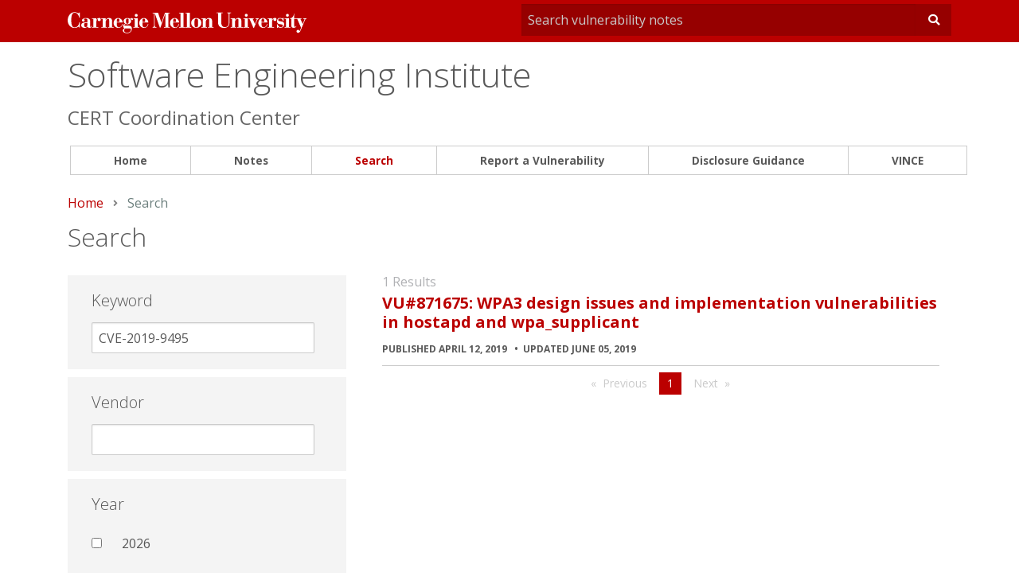

--- FILE ---
content_type: text/html; charset=utf-8
request_url: https://www.kb.cert.org/vuls/search/?q=CVE-2019-9495
body_size: 6989
content:
<!DOCTYPE html>
<html>  <head>
    <meta charset="utf-8">
    <meta http-equiv="x-ua-compatible" content="ie=edge">
    <meta name="viewport" content="width=device-width, initial-scale=1.0">
    
    <meta property="og:url"           content="https://www.kb.cert.org"/>
    <meta property="og:type"          content="website" />
    <meta property="og:image:alt"      content="CERT Coordination Center" />
    
    
    <meta property="og:title"         content="CERT Coordination Center" />
    <meta property="og:description"   content="The Vulnerability Notes Database provides information about software vulnerabilities." />
    <title class="swiftype" data-type="string">CERT Vulnerability Notes Database</title>
    <META class="swiftype" name="sei_date_published" data-type="date" content="2022-01-03" />
    <META class="swiftype" name="sei_year_published" data-type="integer" content="2022" />
    <META class="swiftype" name="published_at" data-type="date" content="2022-01-03" />
    <META property="st:type" content="asset" />
    <META name="sei_title" content="CERT Vulnerability Notes Database" class="swiftype" data-type="string">
    <META name="st:robots" content="follow, index">
    <META name="sei_topic" class="swiftype" data-type="string" content="Vulnerability Analysis">
    <META name="AssetTypeName" id="AssetTypeName" content="Vulnerability" class="swiftype" data-type="string" />
    <META name="siteDomain" content="www.kb.cert.org" class="swiftype" data-type="string">
    
    
    
    <link rel="stylesheet" type="text/css" href="https://kb.cert.org/static-bigvince-prod-kb-eb/vince/css/foundation.css" />
    <link rel="stylesheet" type="text/css" href="https://kb.cert.org/static-bigvince-prod-kb-eb/vincepub/css/style.css" />
    <link rel="stylesheet" type="text/css" href="https://kb.cert.org/static-bigvince-prod-kb-eb/vince/css/jquery-ui.min.css" />
    <link rel="stylesheet" type="text/css" href="https://kb.cert.org/static-bigvince-prod-kb-eb/vince/css/jquery.qtip.min.css" />
    <link rel="stylesheet" href="https://use.fontawesome.com/releases/v5.1.0/css/all.css" integrity="sha384-lKuwvrZot6UHsBSfcMvOkWwlCMgc0TaWr+30HWe3a4ltaBwTZhyTEggF5tJv8tbt" crossorigin="anonymous">
    <link href="https://fonts.googleapis.com/css?family=Open+Sans:300,300i,400,400i,600,600i,700,700i,800,800i" rel="stylesheet">
    <link rel="shortcut icon" href="https://kb.cert.org/static-bigvince-prod-kb-eb/vincepub/images/favicon.ico" type="image/x-icon" />

    
    
    

    <script type="text/javascript" src="https://kb.cert.org/static-bigvince-prod-kb-eb/vince/js/jquery.min.js"></script>
    <script type="text/javascript" src="https://kb.cert.org/static-bigvince-prod-kb-eb/vince/js/jquery-ui.js"></script>
    <script type="text/javascript" src="https://kb.cert.org/static-bigvince-prod-kb-eb/vince/js/jquery.formset.js"></script>
    <script type="text/javascript" src="https://kb.cert.org/static-bigvince-prod-kb-eb/vince/js/jquery.qtip.min.js"></script>
    <script type="text/javascript" src="https://kb.cert.org/static-bigvince-prod-kb-eb/vincepub/js/analytics.js"></script>
    <script type="text/javascript" src="https://kb.cert.org/static-bigvince-prod-kb-eb/vince/js/mathjax_config.js"></script>
    <script type="text/javascript" id="MathJax-script" src="https://kb.cert.org/static-bigvince-prod-kb-eb/vince/js/mathjax/tex-chtml.js"></script>

    
<script type="text/javascript" src="https://kb.cert.org/static-bigvince-prod-kb-eb/vincepub/js/vulsearch.js"></script>


    <script src="https://www.google.com/recaptcha/api.js"></script>
  </head>
  <body>
<!-- Google Tag Manager -->
<noscript>
<iframe src="//www.googletagmanager.com/ns.html?id=GTM-M62LG9" height="0" width="0" id="googletagmanager">
</iframe></noscript>
<!-- End Google Tag Manager -->
<svg style="position: absolute; width: 0; height: 0; overflow: hidden;" version="1.1" xmlns="https://www.w3.org/2000/svg" xmlns:xlink="https://www.w3.org/1999/xlink">
  <defs>
    <symbol id="icon-search" viewBox="0 0 32 32">
      <title>search</title>
      <path d="M31.008 27.231l-7.58-6.447c-0.784-0.705-1.622-1.029-2.299-0.998 1.789-2.096 2.87-4.815 2.87-7.787 0-6.627-5.373-12-12-12s-12 5.373-12 12 5.373 12 12 12c2.972 0 5.691-1.081 7.787-2.87-0.031 0.677 0.293 1.515 0.998 2.299l6.447 7.58c1.104 1.226 2.907 1.33 4.007 0.23s0.997-2.903-0.23-4.007zM12 20c-4.418 0-8-3.582-8-8s3.582-8 8-8 8 3.582 8 8-3.582 8-8 8z"></path>
    </symbol>
    <symbol id="icon-menu" viewBox="0 0 24 17">
      <title>menu</title>
      <rect width="24" height="3" />
      <rect y="7" width="24" height="3" />
      <rect y="14" width="24" height="3" />
    </symbol>
    <symbol id="icon-carat-right" viewBox="0 0 8 12">
      <title>icon-carat-right</title>
      <polygon points="2 0 0 2 4 6 0 10 2 12 8 6 2 0" />
    </symbol>
    <symbol id="cmu-wordmark" viewBox="0 0 728.14 64.49">
      <title>cmu-wordmark</title>
      <polygon class="cls-1" points="213.53 18.71 213.53 45.54 218 45.54 218 47.31 200.12 47.31 200.12 45.54 204.59 45.54 204.59 20.6 201.12 20.6 201.12 18.71 213.53 18.71" />
      <path class="cls-1" d="M36.93,1.38H35.31c-.07,1.38-.79,2-2.17,2C30.38,3.35,26.35,0,21.62,0,8.15,0,0,13.27,0,25S7.75,48.37,20.76,48.37c7.88,0,10.84-3.75,12.94-3.75,1.38,0,1.63,1.22,1.63,2.69h1.78V31.21H35.34l-.39,2.23C34,38.77,29.9,46.63,21.42,46.63,13.93,46.63,11,40.15,11,24.18,11,7.43,15,1.79,21.62,1.79c7.49,0,12.64,8.4,13.69,15.1h1.62Z" />
      <path class="cls-1" d="M60,39.6c-.13,3.44-2.07,6.25-5.12,6.25-4.41,0-4.6-3.72-4.6-6.56,0-3.44.39-5.7,4.6-6.16L60,32.61ZM71.8,41.74c0,1.68-1.11,3.63-1.84,3.63-1.17,0-1.43-1.23-1.43-3.24V27.22c0-7.39-6.94-9.2-13.61-9.2-6.48,0-11.21,3.17-11.21,6.8A3.91,3.91,0,0,0,47.92,29a3.69,3.69,0,0,0,4-3.89c0-3.3-3.42-3.34-3.42-3.42,0-1.47,3.81-1.94,6-1.94,4.86,0,5.51,1.79,5.51,5.68v5.44l-6.35.52c-5.9.45-12.32,2-12.32,8.75,0,5.64,5.06,7.91,10,7.91,2.53,0,7-1,8.69-4.08a6.65,6.65,0,0,0,6.48,4.08c4.21,0,6.93-2.53,6.93-6.35Z" />
      <polygon class="cls-1" points="674.53 18.61 674.53 45.45 679 45.45 679 47.22 661.11 47.22 661.11 45.45 665.58 45.45 665.58 20.5 661.11 20.5 661.11 18.61 674.53 18.61" />
      <path class="cls-1" d="M286,32.45,296.7,1.73h14.81l0,1.83h-4.24v42h4.24v1.79H293.68V45.53H298V4h-.13l-15.1,43.29H281L265.53,3.25h-.13V40c0,5.25,1.36,5.53,4.86,5.53h.2v1.79H259.25V45.53h0c3.7,0,4.39-2.16,4.39-4.95v-37h-4.39V1.69h16.26Z" />
      <path class="cls-1" d="M321.83,29.87V25.52c0-4.34,1.88-5.7,4.08-5.7,3.11,0,4.08,2.14,4.08,5.7v4.36Zm0,1.76h17.89c-.07-7-6.55-13.74-13.35-13.61-7.65,0-14.26,6.61-14.26,15.36,0,8.43,6.16,14.71,14.45,14.71,8,0,11.93-4.93,13.35-11.34h-1.77c-1.42,6-4.59,9.45-9.64,9.45-6,0-6.68-4.72-6.68-9.13Z" />
      <path class="cls-1" d="M591.08,29.77V25.41c0-4.34,1.88-5.7,4.08-5.7,3.11,0,4.08,2.14,4.08,5.7v4.36Zm0,1.76H609c-.07-7-6.55-13.74-13.35-13.61-7.65,0-14.26,6.61-14.26,15.36,0,8.43,6.16,14.71,14.45,14.71,8,0,11.93-4.93,13.35-11.34H607.4c-1.42,6-4.59,9.45-9.64,9.45-6,0-6.68-4.72-6.68-9.13Z" />
      <polygon class="cls-1" points="339.83 1.79 339.83 3.44 344.31 3.44 344.31 45.48 339.83 45.48 339.83 47.32 357.72 47.32 357.72 45.48 353.25 45.48 353.25 1.79 339.83 1.79" />
      <polygon class="cls-1" points="358.97 1.79 358.97 3.44 363.44 3.44 363.44 45.48 358.97 45.48 358.97 47.32 376.86 47.32 376.86 45.48 372.39 45.48 372.39 1.79 358.97 1.79" />
      <path class="cls-1" d="M397.43,39.47c0,4.86-2,6.87-5.31,6.87s-5.31-2-5.31-6.87V26.71c0-4.86,2-6.87,5.31-6.87s5.31,2,5.31,6.87Zm10.11-6.41c0-8.88-6.87-15-15.42-15s-15.42,6.16-15.42,15,6.87,15,15.42,15,15.42-6.16,15.42-15" />
      <path class="cls-1" d="M454.05,3.28h4.53V32.07c0,10,6.93,16.14,17.5,16.14,11.93,0,17.11-6.29,17.11-15.81V7.78c0-3.76,1-4.5,3.37-4.5h1.31V1.54h-11.4V3.28h.82c3.3,0,3.76,1,3.76,4.76V33c0,8.82-5.47,12.83-11,12.83-9.46,0-11.34-6.35-11.9-14.65V3.28h4.25V1.54H454.05Z" />
      <path class="cls-1" d="M566.34,47.95h1.75l9.59-22.68c1.94-4.24,3-4.77,4.47-4.84h.58V18.65H572.62v1.79h1.23c1.88,0,2.74-.12,2.74,1.56a10.5,10.5,0,0,1-1.1,3.94l-4.4,10.37L564,20.45h3.6V18.65H551.37v1.79h3Z" />
      <path class="cls-1" d="M638.55,47.95h1.54a2.07,2.07,0,0,1,2.29-1.55c1.69,0,3.7,1.55,7.32,1.55a10.57,10.57,0,0,0,10.37-10.63c0-7.91-5.44-8.49-12.38-9.46-3.63-.52-5.68-1-5.68-3.89,0-3,2.66-4.32,6.16-4.32,4.86,0,6.75,3.22,8.36,7.44h1.53v-9.2h-1.47c0,.78-.67,1.43-1.9,1.43-2.08,0-3.76-1.43-6.74-1.43a9.63,9.63,0,0,0-9.66,9.66c0,8.36,6.35,9.08,11.28,9.66,4.67.58,6.35.88,6.35,3.86,0,3.43-2.85,5-6.35,5-4.92,0-8.31-4.26-9.48-9h-1.54Z" />
      <polygon class="cls-1" points="549 18.61 549 45.45 553.47 45.45 553.47 47.22 535.58 47.22 535.58 45.45 540.05 45.45 540.05 20.5 535.58 20.5 535.58 18.61 549 18.61" />
      <path class="cls-1" d="M540.06,9.67a4.46,4.46,0,1,0,4.46-4.47,4.45,4.45,0,0,0-4.46,4.47" />
      <path class="cls-1" d="M665.57,9.67A4.46,4.46,0,1,0,670,5.2a4.45,4.45,0,0,0-4.46,4.47" />
      <path class="cls-1" d="M149.79,29.86V25.51c0-4.34,1.88-5.7,4.08-5.7,3.11,0,4.08,2.14,4.08,5.7v4.35Zm0,1.76h17.89c-.07-7-6.55-13.74-13.35-13.61-7.65,0-14.26,6.61-14.26,15.36,0,8.43,6.16,14.71,14.45,14.71,8,0,11.93-4.93,13.35-11.34H166.1c-1.42,6-4.59,9.45-9.64,9.45-6,0-6.68-4.72-6.68-9.13Z" />
      <path class="cls-1" d="M228,29.86V25.51c0-4.34,1.88-5.7,4.08-5.7s4.08,1.34,4.08,5.7v4.35Zm0,1.76h17.89c-.07-7-6.55-13.74-13.35-13.61-7.65,0-14.26,6.61-14.26,15.36,0,8.43,6.16,14.71,14.45,14.71,8,0,11.93-4.93,13.35-11.34h-1.77c-1.42,6-4.59,9.45-9.64,9.45-6,0-6.68-4.72-6.68-9.13Z" />
      <path class="cls-1" d="M529.84,45.46V28c0-7-3-10.27-9.14-10.27-4.35,0-8.75,2.49-10.5,6.25h0V18.7H496.79v1.75h4.47v25h-4.47v1.75H514V45.46H510.2V28.36c.56-2.41,3.61-8,7.15-8,2.35,0,3.55.81,3.55,5.16v19.9h-3.7v1.75h17.11V45.46Z" />
      <path class="cls-1" d="M420.93,18.8v5.25h0c1.75-3.76,6.15-6.25,10.5-6.25,6.16,0,9.14,3.27,9.14,10.27v17.5H445v1.75H427.93V45.57h3.7V25.67c0-4.35-1.19-5.16-3.55-5.16-3.54,0-6.59,5.55-7.15,8v17.1h3.83v1.75H407.52V45.57H412v-25h-4.47V18.8Z" />
      <path class="cls-1" d="M135.52,45.56V28.06c0-7-3-10.27-9.14-10.27-4.35,0-8.75,2.49-10.5,6.25h0V18.79H102.47v1.75h4.47v25h-4.47v1.75h17.24V45.56h-3.83V28.46c.56-2.41,3.61-8,7.15-8,2.35,0,3.55.81,3.55,5.16v19.9h-3.7v1.75H140V45.56Z" />
      <path class="cls-1" d="M204.62,9.84a4.46,4.46,0,1,0,4.46-4.47,4.45,4.45,0,0,0-4.46,4.47" />
      <path class="cls-1" d="M718,18.62V20.5c2.76,0,4,.25,4,1.5a10.5,10.5,0,0,1-1.1,3.94l-4.4,10.37-7-15.81h3.68V18.62H690.81V4.72h-1.17c0,6.87-4.67,13.93-11.21,13.93v1.85h3.44V40.56A7.1,7.1,0,0,0,689,47.95a9.22,9.22,0,0,0,8.62-5l-1.39-.76c-.78,1.17-1.81,2.72-3.43,2.72-1.3,0-2-.92-2-3.06V20.51h9l11.84,27.31-4.1,9.65v0h0a.55.55,0,0,1-.49.32.54.54,0,0,1-.51-.37v0a4.46,4.46,0,1,0-6.3,5.18h0l.14.06.26.12a4.51,4.51,0,0,0,1.63.34c3.76.32,5.69-2.46,7-5.29.3-.64.57-1.29.83-1.9.57-1.37,1.56-3.73,2.73-6.48h0L714,46.82h0l9.12-21.55c1.94-4.24,2.69-4.78,5-4.78h0V18.62Z" />
      <path class="cls-1" d="M95.94,17.71a9.29,9.29,0,0,0-8.56,6.09h-.13V18.87H74v1.81h4.47V45.62H74V47.4H93.34V45.62h-6v-14c0-4.17,1.09-8.44,3.83-10.79a.53.53,0,0,1,.85.5h0a6.22,6.22,0,0,0-.35,1.85,4.19,4.19,0,0,0,4.41,4.21,4.68,4.68,0,0,0,4.93-4.73C101.06,19.59,99,17.71,95.94,17.71Z" />
      <path class="cls-1" d="M193.49,19.82c.13,0,.29-.11.39,0a.27.27,0,0,1,0,.35h0a2.78,2.78,0,0,0-.24,2.38,2.74,2.74,0,0,0,2,1.77,2.79,2.79,0,0,0,3.47-2.72,3,3,0,0,0-1.53-2.53,5.29,5.29,0,0,0-2.85-.75,7.68,7.68,0,0,0-4.76,2h0q-.44-.32-.92-.6A14,14,0,0,0,181.83,18c-5.44,0-11.28,3.56-11.28,9.46a8.42,8.42,0,0,0,5.38,7.91v.13A7.08,7.08,0,0,0,169.45,43c0,3.24,1.49,5.7,4.22,6.48v.13c-2.59.71-5.58,3.31-5.58,6.42,0,4.8,5.64,8.49,12.83,8.49,9,0,14.91-6.09,14.91-14,0-6.29-3.11-9.14-9.46-9H175.61c-1.62,0-2.7-.07-2.7-1.82s2.49-3.37,4.95-3.37a4.87,4.87,0,0,1,1.32.39,8.35,8.35,0,0,0,2.66.39c5.57,0,11.54-3.18,11.54-9.33A9.62,9.62,0,0,0,191,21.61a.22.22,0,0,1,0-.33,13.23,13.23,0,0,1,1.69-1.1,3.64,3.64,0,0,1,.76-.35Zm-8.61,29.82c6.48,0,8.2.27,8.2,4.23,0,4.73-5.8,9.07-12.34,9.07-5.83,0-8.63-3.58-8.76-6.69,0-2.85,1.42-4.73,3.17-6.61ZM186,27.51c0,7.53-1.75,7.78-4.08,7.78-2.59,0-4-.5-4-8,0-5.25.58-7.48,4-7.48,3,0,4,.2,4.08,7.66Z" />
      <path class="cls-1" d="M631.67,17.45a9.29,9.29,0,0,0-8.56,6.09H623V18.61H609.7v1.81h4.47V45.36H609.7v1.77h19.38V45.36h-6v-14c0-4.17,1.09-8.43,3.82-10.78a.53.53,0,0,1,.85.5v0a6.23,6.23,0,0,0-.34,1.83,4.19,4.19,0,0,0,4.41,4.21,4.68,4.68,0,0,0,4.93-4.73C636.79,19.33,634.72,17.45,631.67,17.45Z" />
    </symbol>
  </defs>
</svg>

<div class="off-canvas-wrapper">
  <div class="off-canvas position-right" id="offCanvas" data-off-canvas data-transition="overlap" data-auto-focus="false">
    <!-- Close button -->
    <ul class="vertical menu">
      <li class="menu-close"><a href="#" data-close title="Close menu">&times;</a></li>
      <li><a href="/vuls/">Home</a></li>
      <li><a href="/vuls/bypublished/desc/">Notes</a></li>
      <li><a href="/vuls/search/">Search</a></li>
      <li><a href="/vuls/report/">Report a Vulnerability</a></li>
      <li><a href="/vuls/guidance/">Disclosure Guidance</a></li>
      <li><a href="/vince/">VINCE</a></li>
    </ul>
  </div>  
<div id="wrapper" class="off-canvas-content" data-off-canvas-content>
  <!-- Start Top Bar -->
  <!-- redbar -->
  <div class="topbar-redbar">
    <div class="row topbar-redbar-content">
      <!-- logo -->
      <div class="small-10 medium-6 large-6 columns">
        <a href="https://www.cmu.edu/" >
	  
	  <a class="wordmark" href="https://www.cmu.edu"><span class="sr-only">Carnegie Mellon University</span> <svg class="cmu-wordmark"><use xlink:href="#cmu-wordmark"></use></svg></a>
        </a>
      </div>
      <div class="small-2 columns show-for-small-only">
	<button type="button" class="vulcoord-menu-btn" data-toggle="offCanvas"><i class="fas fa-bars"></i></button>
      </div>
      <!-- search -->
      <div class="small-12 medium-6 large-6 columns">
        <div class="quicksearch">
          <form action="/vuls/quickSearch/" method="GET" id="myform" name="queryForm">
            <div class="input-group">
              <input class="input-group-field" name="searchbar" id="searchbar" type="search" placeholder="Search vulnerability notes" required>
              <button type="submit" class="button"><i class="fas fa-search"></i></button>
            </div>
          </form>
        </div>
      </div>
    </div>
  </div>
  <div class="announcement-banner"></div>

  <!-- site-title  -->
  <div class="row site-title">
    <div class="columns small-12 medium-12 large-12">
      <div class="sitename">
	<h1><a href="https://www.sei.cmu.edu/">Software Engineering Institute</a>
	</h1>
      </div>
    </div>
  </div>
  <div class="row site-subtitle ">
    <div class="small-12 medium-12 large-12 columns">
      <h2 >CERT Coordination Center</h2>
    </div>
  </div>
  <!-- navigation -->
  <div class="row hide-for-small-only">
    <div class="top-bar" id="vulcoord-menu">
      <div class="top-bar-left">
        <ul class=" medium-horizontal vertical dropdown menu" data-responsive-menu="accordion medium-dropdown">
          <li class="not-active nav-menu-item"><a href="/vuls/">Home</a></li>
	  <li class="not-active nav-menu-item"><a href="/vuls/bypublished/desc/">Notes</a></li> 
          <li class="is-active nav-menu-item"><a href="/vuls/search/">Search</a></li>
          <li class="not-active nav-menu-item"><a href="/vuls/report/">Report a Vulnerability</a></li>
          <li class="not-active nav-menu-item"><a href="/vuls/guidance/">Disclosure Guidance</a></li>
	  <li class="not-active nav-menu-item"><a href="/vince/">VINCE</a></li>
        </ul>
      </div>
    </div>
  </div>
  
  <div class="mainbody section">
    
    

<div class="row columns">
  <nav aria-label="You are here:" role="navigation">
    <ul class="breadcrumbs">
      <li><a href="/vuls/">Home</a></li>
      <li><span class="show-for-sr">Current: </span> Search</li>
    </ul>
  </nav>
</div>
<div class="row">
  <div class="large-12 columns">
    <h2 class="subtitle"> Search </h2>
  </div>
</div>

<div class="row" id="content">
  <div class="large-4 medium-4 columns">
    <form action="" method="post" enctype="multipart/form-data" name="searchform" id="searchform">
      
      <input type="hidden" name="csrfmiddlewaretoken" value="xjB8LIk5iRVKA1sQkJMjTdujhs4nHWxDsMMHDKUPOL2IxyoO71FiDgrWWFHmKKDT">
      <div class="row columns">
	<div class="searchbar">
	  <h4>Keyword</h4>
          <input type="text" name="wordSearch" value="CVE-2019-9495" maxlength="100" errormsg="" id="id_wordSearch">
	</div>
      </div>
      <div class="row columns">
	<div class="searchbar">
	  
	  <h4>Vendor</h4>
	  <input type="text" name="vendor" maxlength="100" errormsg="" id="id_vendor">
	</div>
      </div>
      <!--<div class="row columns">
	<div class="searchbar">
	  <h4>Timeframe</h4>
	  <label>From:</label>
	  <input type="text" name="datestart" id="id_datestart">
	  <br/>
	  <label>To:</label>
	  <input type="text" name="dateend" value="2026-01-21" id="id_dateend">
	</div>
      </div>-->
      <div class="row columns">
	<div class="searchbar">
	  <h4>Year</h4>
	  
	  
	  <div class="yearchoice">
	    <!--<div class="row">
	    <div class="large-2 medium-2 columns">-->
	      <input id="id_years_0" name="years" type="checkbox" value="2026">2026
	    <!--</div>
	    <div class="large-10 medium-10 columns"><label>2026</label></div>
	  </div>-->
	  </div>
	  
	  
	  <div class="yearchoice">
	    <!--<div class="row">
	    <div class="large-2 medium-2 columns">-->
	      <input id="id_years_1" name="years" type="checkbox" value="2025">2025
	    <!--</div>
	    <div class="large-10 medium-10 columns"><label>2025</label></div>
	  </div>-->
	  </div>
	  
	  
	  <div class="yearchoice">
	    <!--<div class="row">
	    <div class="large-2 medium-2 columns">-->
	      <input id="id_years_2" name="years" type="checkbox" value="2024">2024
	    <!--</div>
	    <div class="large-10 medium-10 columns"><label>2024</label></div>
	  </div>-->
	  </div>
	  
	  
	  <div class="yearchoice">
	    <!--<div class="row">
	    <div class="large-2 medium-2 columns">-->
	      <input id="id_years_3" name="years" type="checkbox" value="2023">2023
	    <!--</div>
	    <div class="large-10 medium-10 columns"><label>2023</label></div>
	  </div>-->
	  </div>
	  
	  
	  <div class="yearchoice">
	    <!--<div class="row">
	    <div class="large-2 medium-2 columns">-->
	      <input id="id_years_4" name="years" type="checkbox" value="2022">2022
	    <!--</div>
	    <div class="large-10 medium-10 columns"><label>2022</label></div>
	  </div>-->
	  </div>
	  
	  
	  <div id="hideyears">
	    
	  <div class="yearchoice">
	    <!--<div class="row">
	    <div class="large-2 medium-2 columns">-->
	      <input id="id_years_5" name="years" type="checkbox" value="2021">2021
	    <!--</div>
	    <div class="large-10 medium-10 columns"><label>2021</label></div>
	  </div>-->
	  </div>
	  
	  
	  <div class="yearchoice">
	    <!--<div class="row">
	    <div class="large-2 medium-2 columns">-->
	      <input id="id_years_6" name="years" type="checkbox" value="2020">2020
	    <!--</div>
	    <div class="large-10 medium-10 columns"><label>2020</label></div>
	  </div>-->
	  </div>
	  
	  
	  <div class="yearchoice">
	    <!--<div class="row">
	    <div class="large-2 medium-2 columns">-->
	      <input id="id_years_7" name="years" type="checkbox" value="2019">2019
	    <!--</div>
	    <div class="large-10 medium-10 columns"><label>2019</label></div>
	  </div>-->
	  </div>
	  
	  
	  <div class="yearchoice">
	    <!--<div class="row">
	    <div class="large-2 medium-2 columns">-->
	      <input id="id_years_8" name="years" type="checkbox" value="2018">2018
	    <!--</div>
	    <div class="large-10 medium-10 columns"><label>2018</label></div>
	  </div>-->
	  </div>
	  
	  
	  <div class="yearchoice">
	    <!--<div class="row">
	    <div class="large-2 medium-2 columns">-->
	      <input id="id_years_9" name="years" type="checkbox" value="2017">2017
	    <!--</div>
	    <div class="large-10 medium-10 columns"><label>2017</label></div>
	  </div>-->
	  </div>
	  
	  
	  <div class="yearchoice">
	    <!--<div class="row">
	    <div class="large-2 medium-2 columns">-->
	      <input id="id_years_10" name="years" type="checkbox" value="2016">2016
	    <!--</div>
	    <div class="large-10 medium-10 columns"><label>2016</label></div>
	  </div>-->
	  </div>
	  
	  
	  <div class="yearchoice">
	    <!--<div class="row">
	    <div class="large-2 medium-2 columns">-->
	      <input id="id_years_11" name="years" type="checkbox" value="2015">2015
	    <!--</div>
	    <div class="large-10 medium-10 columns"><label>2015</label></div>
	  </div>-->
	  </div>
	  
	  
	  <div class="yearchoice">
	    <!--<div class="row">
	    <div class="large-2 medium-2 columns">-->
	      <input id="id_years_12" name="years" type="checkbox" value="2014">2014
	    <!--</div>
	    <div class="large-10 medium-10 columns"><label>2014</label></div>
	  </div>-->
	  </div>
	  
	  
	  <div class="yearchoice">
	    <!--<div class="row">
	    <div class="large-2 medium-2 columns">-->
	      <input id="id_years_13" name="years" type="checkbox" value="2013">2013
	    <!--</div>
	    <div class="large-10 medium-10 columns"><label>2013</label></div>
	  </div>-->
	  </div>
	  
	  
	  <div class="yearchoice">
	    <!--<div class="row">
	    <div class="large-2 medium-2 columns">-->
	      <input id="id_years_14" name="years" type="checkbox" value="2012">2012
	    <!--</div>
	    <div class="large-10 medium-10 columns"><label>2012</label></div>
	  </div>-->
	  </div>
	  
	  
	  <div class="yearchoice">
	    <!--<div class="row">
	    <div class="large-2 medium-2 columns">-->
	      <input id="id_years_15" name="years" type="checkbox" value="2011">2011
	    <!--</div>
	    <div class="large-10 medium-10 columns"><label>2011</label></div>
	  </div>-->
	  </div>
	  
	  
	  <div class="yearchoice">
	    <!--<div class="row">
	    <div class="large-2 medium-2 columns">-->
	      <input id="id_years_16" name="years" type="checkbox" value="2010">2010
	    <!--</div>
	    <div class="large-10 medium-10 columns"><label>2010</label></div>
	  </div>-->
	  </div>
	  
	  
	  <div class="yearchoice">
	    <!--<div class="row">
	    <div class="large-2 medium-2 columns">-->
	      <input id="id_years_17" name="years" type="checkbox" value="2009">2009
	    <!--</div>
	    <div class="large-10 medium-10 columns"><label>2009</label></div>
	  </div>-->
	  </div>
	  
	  
	  <div class="yearchoice">
	    <!--<div class="row">
	    <div class="large-2 medium-2 columns">-->
	      <input id="id_years_18" name="years" type="checkbox" value="2008">2008
	    <!--</div>
	    <div class="large-10 medium-10 columns"><label>2008</label></div>
	  </div>-->
	  </div>
	  
	  
	  <div class="yearchoice">
	    <!--<div class="row">
	    <div class="large-2 medium-2 columns">-->
	      <input id="id_years_19" name="years" type="checkbox" value="2007">2007
	    <!--</div>
	    <div class="large-10 medium-10 columns"><label>2007</label></div>
	  </div>-->
	  </div>
	  
	  
	  <div class="yearchoice">
	    <!--<div class="row">
	    <div class="large-2 medium-2 columns">-->
	      <input id="id_years_20" name="years" type="checkbox" value="2006">2006
	    <!--</div>
	    <div class="large-10 medium-10 columns"><label>2006</label></div>
	  </div>-->
	  </div>
	  
	  
	  <div class="yearchoice">
	    <!--<div class="row">
	    <div class="large-2 medium-2 columns">-->
	      <input id="id_years_21" name="years" type="checkbox" value="2005">2005
	    <!--</div>
	    <div class="large-10 medium-10 columns"><label>2005</label></div>
	  </div>-->
	  </div>
	  
	  
	  <div class="yearchoice">
	    <!--<div class="row">
	    <div class="large-2 medium-2 columns">-->
	      <input id="id_years_22" name="years" type="checkbox" value="2004">2004
	    <!--</div>
	    <div class="large-10 medium-10 columns"><label>2004</label></div>
	  </div>-->
	  </div>
	  
	  
	  <div class="yearchoice">
	    <!--<div class="row">
	    <div class="large-2 medium-2 columns">-->
	      <input id="id_years_23" name="years" type="checkbox" value="2003">2003
	    <!--</div>
	    <div class="large-10 medium-10 columns"><label>2003</label></div>
	  </div>-->
	  </div>
	  
	  
	  <div class="yearchoice">
	    <!--<div class="row">
	    <div class="large-2 medium-2 columns">-->
	      <input id="id_years_24" name="years" type="checkbox" value="2002">2002
	    <!--</div>
	    <div class="large-10 medium-10 columns"><label>2002</label></div>
	  </div>-->
	  </div>
	  
	  
	  <div class="yearchoice">
	    <!--<div class="row">
	    <div class="large-2 medium-2 columns">-->
	      <input id="id_years_25" name="years" type="checkbox" value="2001">2001
	    <!--</div>
	    <div class="large-10 medium-10 columns"><label>2001</label></div>
	  </div>-->
	  </div>
	  
	  
	  <div class="yearchoice">
	    <!--<div class="row">
	    <div class="large-2 medium-2 columns">-->
	      <input id="id_years_26" name="years" type="checkbox" value="2000">2000
	    <!--</div>
	    <div class="large-10 medium-10 columns"><label>2000</label></div>
	  </div>-->
	  </div>
	  
	  </div>
	    <div class="row columns">
	      <div id="moreYears">
		<a href="#" id="moreYear">more</a>
	      </div>
	      <div id="lessYears">
		<a href="#" id="lessYear">less</a>
	      </div>
	    </div>

	</div>
      </div>
      <div><input type="hidden" name="page" id="id_page" value="1"></div>
      <!--<input type="submit" value="Submit" class="vulsubmit"/>-->
      
    </form>
  </div>
  <div class="large-8 medium-8 columns">
    <div id="searchresults"></div>
  </div>
</div>


    
  </div><!--endmainbody-->
  
  
  
</div>
</div>



<div id="sponsorbar">
  <div class="row">
    <div class="large-12 medium-12 columns">
      <p>Sponsored by <a href="https://www.cisa.gov/cybersecurity" target="_blank" rel="noopener">CISA.</a> </p>
    </div>
  </div>
</div>
<div id="bottombar">
  <div class="row">
    <div class="large-4 medium-4 columns">
      <div class="wanttolist">
	<!--<p><a href="/vuls/report/">Report a vulnerability</a></p>-->
	<a href="https://vuls.cert.org/confluence/pages/viewpage.action?pageId=25985026"><i class="fas fa-key" aria-hidden="true"></i>  Download PGP Key </a>
      </div>
    </div>
    <div class="large-4 medium-4 columns">
      <div class="wanttolist">
        <p><a href="https://insights.sei.cmu.edu/cert/" target="_blank" rel="noopener">Read CERT/CC Blog</a></p>
        
      </div>
    </div>
    <div class="large-4 medium-4 columns">
      <div class="wanttolist">
	<p><a href="https://www.sei.cmu.edu/research-capabilities/all-work/display.cfm?customel_datapageid_4050=21304" target="_blank" rel="noopener">Learn about Vulnerability Analysis</a></p>
      </div>
    </div>
  </div>
</div>

<div id="footer">
  <div class="row footer-content">
    <div class="large-8 medium-8 columns">
      <div class="row">
	<div class="large-6 medium-6 columns">
	  <p>
	    Carnegie Mellon University
	    <br>
	    Software Engineering Institute
	    <br>
	    4500 Fifth Avenue
	    <br>
	    Pittsburgh, PA 15213-2612
	    <br>
	    <a href="tel:+14122685800">412-268-5800</a>
	    <br>
	  </p>
	</div>
	<div class="large-6 medium-6 columns">
	  <ul class="social">
	    <li><a href="https://www.facebook.com/SEICMU/" class="facebook" target="_blank"></a></li>
	    <li><a href="https://twitter.com/sei_cmu" class="twitter" target="_blank"></a></li>
	    <li><a href="https://www.linkedin.com/company/software-engineering-institute" class="linkedin" target="_blank"></a></li>
	    <li><a href="https://www.youtube.com/user/TheSEICMU" class="youtube" target="_blank"></a></li>
	    <li><a href="https://itunes.apple.com/us/podcast/software-engineering-institute-sei-podcast-series/id566573552?mt=2" class="itunes" target="_blank"></a></li>
	  </ul>
	</div>
      </div>
      <div class="row">
	<div class="large-12 columns">
	  <div class="contactlinks">
	    <a href="http://www.sei.cmu.edu/locations/index.cfm"><small>Office Locations</small></a> | <a href="http://www.sei.cmu.edu/additional-sites-directory/index.cfm" target=""><small>Additional Sites Directory</small></a> | <a href="https://certcc.github.io/VINCE-docs/VINCE-Code-of-Conduct/"><small>Legal</small></a> | <a href="https://www.sei.cmu.edu/legal/privacy-notice/index.cfm" target=""><small>Privacy Notice</small>
</a> |  <a href="https://www.cmu.edu/hr/ethics-hotline/" target=""><small>CMU Ethics Hotline</small></a> | <a href="http://www.sei.cmu.edu"><small>www.sei.cmu.edu</small></a>
	  </div>
	</div>
      </div>
      <div class="row">
	<div class="large-12 columns">
          <small>©2026 Carnegie Mellon University</small>
	</div>
      </div>
    </div>
    <div class="large-4 medium-4 columns">
      <a href="https://www.sei.cmu.edu/contact-us/" class="contact-button button expanded">Contact SEI</a>

      <div class="contactlist">
	    <h4>Contact CERT/CC</h4>
            <p><i class="fas fa-phone" aria-hidden="true"></i><a href="tel:+14122685800">  412-268-5800</a><br/>
	    
            <i class="fas fa-envelope" aria-hidden="true"></i> <a href="mailto:cert@cert.org" ref="nofollow"> cert@cert.org</a> </p>
            <p><!--<i class="fas fa-rss"></i><a href="/vuls/atomfeed/">  Subscribe to our feed</a>--></p>

          </div>
	  <!--<a class="contact-button hollow button large expanded" href="https://www.sei.cmu.edu/contact-us/">Contact Us</a>-->
    </div>
  </div>
  </div>
</div>
</div>
<script type="text/javascript" src="https://kb.cert.org/static-bigvince-prod-kb-eb/vince/js/foundation.min.js"></script>
<script type="text/javascript" src="https://kb.cert.org/static-bigvince-prod-kb-eb/vincepub/js/formactions.js"></script>




</body>
</html>


--- FILE ---
content_type: text/html; charset=utf-8
request_url: https://www.kb.cert.org/vuls/results/
body_size: 593
content:
<div class="large-12 medium-12 columns">
  <div class="blog-post">
    <div class="row">
      <div class="large-12 columns">
	
	<div class="resultCount"> 1 Results </div>
	
      </div>
    </div>
    
    
    
    <div class="vulnerability-list">
      
      <h4>
        <a href="/vuls/id/871675">
          VU#871675: WPA3 design issues and implementation vulnerabilities in hostapd and wpa_supplicant
          
        </a>
      </h4>
      <h6> Published April 12, 2019
	
	<span class="updated-date">Updated June 05, 2019</span>
	
      </h6>
    </div>
    
    
    <ul class="pagination text-center" role="navigation" aria-label="Pagination">
      
      <li class="pagination-previous disabled">Previous</li>
      
      
      
      <li class="current"><span class="show-for-sr">You're on page</span> 1</li>
      
      
      
      <li class="pagination-next disabled">Next</li>
      
    </ul>
    



    
    
  </div>
</div>

 
